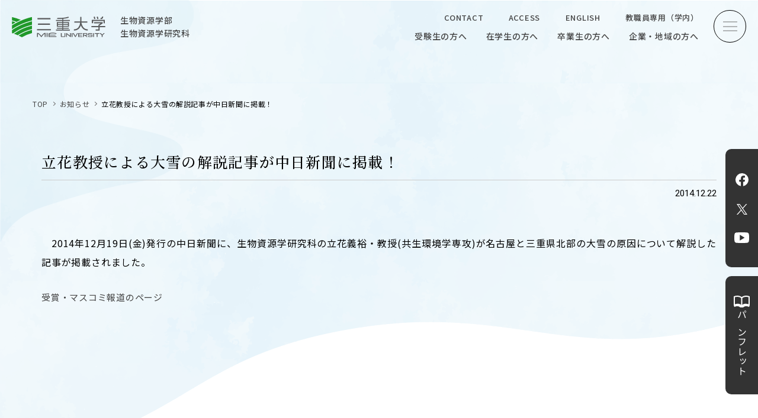

--- FILE ---
content_type: text/html
request_url: https://www.bio.mie-u.ac.jp/cate/happenings/post-39.html
body_size: 23195
content:
<!doctype html>
<html lang="ja">

<head>
<meta charset="utf-8">
<meta name="viewport" content="width=device-width, initial-scale=1.0">
<script>
  var ua = navigator.userAgent
  var sp = (ua.indexOf('iPhone') > 0 || ua.indexOf('Android') > 0 && ua.indexOf('Mobile') > 0)
  var tab = (!sp && (ua.indexOf('iPad') > 0 || ua.indexOf('Android') > 0))
  if (tab) new ViewportExtra(768)
  if (sp) new ViewportExtra({ minWidth: 375})
  
</script>
<title>三重大学　生物資源学部・大学院生物資源学研究科  | 立花教授による大雪の解説記事が中日新聞に掲載！</title>
<meta content='山の頂から海の底までを教育・研究の対象とする学部として1987年に誕生しました。' name='description' />
<meta content='三重大学,生物資源学部,大学院生物資源学研究科' name='keywords' />
<meta name="facebook-domain-verification" content="f8s82f8f5bbqxcy2efg65iydn3njin" />
<!-- OpenGraph -->
<meta property='og:title' content='三重大学 生物資源学部  | 立花教授による大雪の解説記事が中日新聞に掲載！'>
<meta property='og:description' content=' | 立花教授による大雪の解説記事が中日新聞に掲載！'>
<meta property='og:type' content='website'>
<meta property='og:url' content='https://www.bio.mie-u.ac.jp/cate/happenings/post-39.html'>

  
  
  
<meta property='og:image' content='https://www.bio.mie-u.ac.jp/assets_c/2014/11/20141107112807-thumb-300x200-661.jpg'>
  

<meta property='og:site_name' content='三重大学生物資源学部'>
<meta name='twitter:card' content='summary_large_image'>
<meta name='twitter:title' content='三重大学 生物資源学部 | 立花教授による大雪の解説記事が中日新聞に掲載！' />
<meta name='twitter:description' content='立花教授による大雪の解説記事が中日新聞に掲載！' />

  
  
  
<meta name='twitter:image' content='https://www.bio.mie-u.ac.jp/assets_c/2014/11/20141107112807-thumb-300x200-661.jpg'>
  

<!-- favicon -->
<link rel='shortcut icon' type='image/vnd.microsoft.icon' href='https://www.bio.mie-u.ac.jp/favicon.ico' />
<!-- CSS -->
<link href="https://www.bio.mie-u.ac.jp/style-.css" rel="stylesheet" type="text/css">
<link href="https://www.bio.mie-u.ac.jp/assets23/css/common.css" rel="stylesheet" type="text/css">
<link href="https://www.bio.mie-u.ac.jp/assets23/css/tmp.css" rel="stylesheet" type="text/css">

<link href="https://www.bio.mie-u.ac.jp/assets23/css/page.css" rel="stylesheet" type="text/css">

</MTIf>
<link href="https://www.bio.mie-u.ac.jp/assets23/css/style_trial.css?20240902001" rel="stylesheet" type="text/css">
<link rel="preconnect" href="https://fonts.googleapis.com">
<link rel="preconnect" href="https://fonts.gstatic.com" crossorigin>
<link href="https://fonts.googleapis.com/css2?family=Bebas+Neue&family=Cormorant+Garamond:ital,wght@0,300;0,400;0,500;0,600;0,700;1,300;1,400;1,500;1,600;1,700&family=Noto+Sans+JP:wght@300;400;500;700&family=Noto+Serif+JP:wght@300;400;500;600;700&family=Roboto:ital,wght@0,300;0,400;0,500;0,700;0,900;1,300;1,400;1,500;1,700;1,900&display=swap" rel="stylesheet">
<!-- Global site tag (gtag.js) - Google Analytics -->
<script async src="https://www.googletagmanager.com/gtag/js?id=G-EK7QXJ3FB9"></script>
<script>
  window.dataLayer = window.dataLayer || [];
  function gtag(){dataLayer.push(arguments);}
  gtag('js', new Date());

  gtag('config', 'G-EK7QXJ3FB9');
</script>
</head>

<div id="wrap">
<header id="header">

  <div class="header">
  <h1><a href="https://www.bio.mie-u.ac.jp/" title="三重大学生物資源学部・生物資源学研究科"><span class="logo">三重大学</span><p>生物資源学部<span>生物資源学研究科</span></p></a>
    </h1>
    <div class="gnav">
      <ul class="top_nav">
        <li><a href="https://www.bio.mie-u.ac.jp/contact/" title="CONTACT">CONTACT</a></li>
        <li><a href="https://www.mie-u.ac.jp/about/overview/access/" title="ACCESS">ACCESS</a></li>
        <li><a href="https://www.bio.mie-u.ac.jp/en/" title="ENGLISH">ENGLISH</a></li>
        <li><a href="https://www.bio.mie-u.ac.jp/faculty/" title="教職員専用（学内）">教職員専用（学内）</a></li>
      </ul>
      <ul class="btm_nav">
        <li><a href="https://www.bio.mie-u.ac.jp/admission/" title="受験生の方へ">受験生の方へ</a></li>
        <li><a href="https://www.bio.mie-u.ac.jp/campus/" title="在学生の方へ">在学生の方へ</a></li>
        <li><a href="https://www.bio.mie-u.ac.jp/alumni/" title="卒業生の方へ">卒業生の方へ</a></li>
        <li><a href="https://www.bio.mie-u.ac.jp/industry/" title="企業・地域の方へ">企業・地域の方へ</a></li>
      </ul>
    </div>
    <!---->
    <div class="toggle">
      <span></span>
      <span></span>
      <span></span>
    </div>
    <!---->
  </div>
</header>
  
  
<nav>
  <div class="toggle close">
    <span></span>
    <span></span>
    <span></span>
  </div>
  <!---->
  <div class="footer">
    <div class="footer_box">
      <div class="footer_left">
      <p class="logo"><a href="https://www.mie-u.ac.jp/" title="三重大学" target="_blank" class="logo">三重大学</a></p>
      <p class="top"><a href="https://www.bio.mie-u.ac.jp/academics/undergraduate-15/">生物資源学部</a><br><a href="https://www.bio.mie-u.ac.jp/academics/graduate-index.html">生物資源学研究科</a></p>
        <p class="add">〒514-8507<br><span>三重県津市栗真町屋町1577</span><br><!--<a href="tel:059-232-1211" title="">-->TEL　059-232-1211（代表）<!--</a>--></p>
 
        <ul class="menu">
          <li><a href="https://www.bio.mie-u.ac.jp/link/" title="サイトマップ">サイトマップ</a></li>
          <li><a href="https://www.bio.mie-u.ac.jp/contact/" title="お問い合わせ">お問い合わせ</a></li>
          <li><a href="https://www.mie-u.ac.jp/about/overview/access/" title="交通案内">交通案内</a></li>
          <li><a href="https://www.mie-u.ac.jp/about/overview/access/campus-map.html" title="キャンパスマップ">キャンパスマップ</a></li>
          <li class="none"><a href="https://www.bio.mie-u.ac.jp/archives.html" title="ニュース">ニュース</a></li>
          <li class="none"><a href="https://www.bio.mie-u.ac.jp/org/undergraduate-15/dep00/post-20250341.html" title="全国農学系学部長会議">農学がつなぐミライ</a></li>
        </ul>
        <ul class="sns">
          <li><a href="https://www.facebook.com/miebioOC" title="Facebook" target="_blank" class="fb">Facebook</a></li>
          <li><a href="https://twitter.com/miebioOC" title="X" target="_blank" class="tw">X</a></li>
          <li><a href="https://www.youtube.com/channel/UCSsKxEgqBhjtEaP2FNYs4Sw" title="YouTube" target="_blank" class="yt">YouTube</a></li>
       </ul> 
        <ul class="blank">
          <li class="block"><a href="https://www.bio.mie-u.ac.jp/archives.html" title="ニュース">ニュース</a></li>
          <!--<li><a href="https://www.mie-u.ac.jp/" title="三重大学公式サイト" target="_blank" class="">三重大学公式サイト</a></li>
          <li><a href="https://www.bio.mie-u.ac.jp/faculty/" title="教職員専用（学内）" target="_blank" class="">教職員専用（学内）</a></li>-->
        </ul>  
      </div>
      <!---->
      <div class="footer_right">
      <div class="footer_right_sp">
        <dl>
          <dt>三重大学</dt>
          <dd class="top"><span>生物資源学部／生物資源学研究科</span><a href="https://www.bio.mie-u.ac.jp/en/" title="ENGLISH">ENGLISH</a></dd>
        </dl>  
      </div>
        
        <div class="right_top">
          <div class="search_box">
            <form class="header-search-form" role="form" action="https://www.bio.mie-u.ac.jp/results/index.html" id="searchbox_009470680008838415941:dn6kwt4zwtq">
            <input type="hidden" name="cx" value="009470680008838415941:dn6kwt4zwtq">
            <input type="hidden" name="cof" value="FORID:11">
            <input type="hidden" name="sa">
            <div class="input-group">
            <input name="q" class="form-control" type="text" id="search_input" style="font-family: ts-unused;" placeholder="SEARCH">
            <span class="input-group-btn">
            <button class="btn btn-default" type="submit"></button>
            </span>
            </div>
            </form>
            <script type="text/javascript" src="http://www.google.com/coop/cse/brand?form=searchbox_009470680008838415941%3Adn6kwt4zwtq"></script>
          </div>
          <div class="right_top_link">
            <div>
              <a href="https://www.bio.mie-u.ac.jp/admission/" title="受験生の方へ">受験生の方へ</a>
              <a href="https://www.bio.mie-u.ac.jp/campus/" title="在学生の方へ">在学生の方へ</a>
              <a href="https://www.bio.mie-u.ac.jp/alumni/" title="卒業生の方へ">卒業生の方へ</a>
              <a href="https://www.bio.mie-u.ac.jp/industry/" title="企業・地域の方へ">企業・地域の方へ</a>
            </div>  
            <a href="https://www.bio.mie-u.ac.jp/en/" title="ENGLISH">ENGLISH</a>　　　<a href="https://www.bio.mie-u.ac.jp/faculty/" title="教職員専用（学内）">教職員専用（学内）</a>
          </div>
        </div>
        <ul class="right_menu">
          <li><img src="https://www.bio.mie-u.ac.jp/assets23/img/common/C_hedder_photo-2.jpg"><a href="https://www.bio.mie-u.ac.jp/admission/open/" title="オープンキャンパス"><span>OPEN CAMPUS</span>オープンキャンパス</a></li>
          <li><img src="https://www.bio.mie-u.ac.jp/files/202408271203-2.png"><a href="https://www.bio.mie-u.ac.jp/about/service/summar.html" title="学問探求セミナー"><span>OUR OPEN LECTURE</span>学問探求セミナー</a></li>
          <li><img src="https://www.bio.mie-u.ac.jp/assets23/img/common/C_hedder_photo.jpg"><a href="https://www.bio.mie-u.ac.jp/research/" title="学生研究紹介・インタビュー"><span>INTERVIEW</span>学生研究紹介・<br>インタビュー</a></li>
        </ul>
        <ul class="right_menu">
          <li><a href="https://www.bio.mie-u.ac.jp/about/" title="学部概要"><span>ABOUT</span>学部概要</a></li>
          <li><a href="https://www.bio.mie-u.ac.jp/academics/" title="教育（学部・大学院等）"><span>ACADEMICS</span>教育（学部・大学院等）</a></li>
          <li><a href="https://www.bio.mie-u.ac.jp/admission/" title="入試情報"><span>ADMISSION</span>入試情報</a></li>
          <li><a href="https://www.bio.mie-u.ac.jp/research/" title="研究"><span>RESEARCH</span>研究</a></li>
          <li><a href="https://www.bio.mie-u.ac.jp/research/cooperations/" title="社会連携"><span>SOCIAL</span>社会連携</a></li>
          <li><a href="https://www.bio.mie-u.ac.jp/campus/" title="大学生活"><span>CAMPUS LIFE</span>大学生活</a></li>
        </ul>
        <ul class="right_menu">
          <li><a href="https://www.bio.mie-u.ac.jp/academics/facilities/" title="附属教育研究施設"><span>CENTERS</span>附属教育研究施設</a></li>
          <li><a href="https://www.bio.mie-u.ac.jp/about/publications.html" title="パンフレット"><span>PAMPHLET</span>パンフレット</a></li>
          <li><a href="https://www.bio.mie-u.ac.jp/academics/faculty/" title="教員一覧"><span>FACULTY</span>教員一覧</a></li>
          <li><a href="https://www.bio.mie-u.ac.jp/about/events.html" title="イベントカレンダー"><span>EVENTS</span>イベントカレンダー</a></li>
          <li><a href="https://www.bio.mie-u.ac.jp/research/bulletin.html" title="生物資源学研究科紀要"><span>BULLETIN</span>生物資源学研究科紀要</a></li>
                  <li><a href="https://anpic-mie-u.jecc.jp/mie-u/login/" title="ANPIC"><span>ANPIC</span>ANPIC安否情報システム</a></li>
        </ul>
      </div>
      <!---->
      <ul class="footer_bnr">
        <li><a href="https://www.rscn.mie-u.ac.jp/" title="三重大学地域拠点サテライト" target="_blank"><img src="https://www.bio.mie-u.ac.jp/assets23/img/common/footer_bnr01.jpg" alt="三重大学地域拠点サテライト"></a></li>
        <li><a href="https://100.bio.mie-u.ac.jp/" title="生物資源100周年記念サイト" target="_blank"><img src="https://www.bio.mie-u.ac.jp/assets23/img/common/footer_bnr02.jpg" alt="生物資源100周年記念サイト"></a></li>
        <li><a href="https://www.facebook.com/2078161932452916?ref=embed_page" title="facebook｜練習船勢水丸" target="_blank"><img src="https://www.bio.mie-u.ac.jp/assets23/img/common/footer_bnr03.jpg" alt="facebook｜練習船勢水丸"></a></li>
        <li><a href="https://www.mie-u.ac.jp/R-navi/" title="三重大学Rナビ" target="_blank"><img src="https://www.bio.mie-u.ac.jp/assets23/img/common/footer_bnr04.jpg" alt="三重大学Rナビ"></a></li>
      </ul>
      <small>&copy; 2023 Mie University.</small>
    </div>
  </div>
</nav>
<main>

  <ul class="bread">
    <li><a href="https://www.bio.mie-u.ac.jp/" title="TOP">TOP</a></li>
    <li><a href="https://www.bio.mie-u.ac.jp/archives.html">お知らせ</a></li>
      
      
    <li>立花教授による大雪の解説記事が中日新聞に掲載！</li>
      
  </ul>




  <section class="news_content content">




<div class="news_single">
      <p class="ttl">立花教授による大雪の解説記事が中日新聞に掲載！</p>
      <time>2014.12.22</time>
      <div id="mieu-content-body">
        <p>　2014年12月19日(金)発行の中日新聞に、生物資源学研究科の立花義裕・教授(共生環境学専攻)が名古屋と三重県北部の大雪の原因について解説した記事が掲載されました。</p>
<ul class="ul-arrow">
<li><a href="https://www.bio.mie-u.ac.jp/about/facts/awards.html">受賞・マスコミ報道のページ</a></li>
</ul>
      </div>
  </section>
</main>
<side class="side_fixed">
  <ul class="sns">
    <li><a href="https://www.facebook.com/miebioOC" title="Facebook" target="_blank" class="fb">Facebook</a></li>
    <li><a href="https://twitter.com/miebioOC" title="X" target="_blank" class="tw">X</a></li>
    <li><a href="https://www.youtube.com/channel/UCSsKxEgqBhjtEaP2FNYs4Sw" title="YouTube" target="_blank" class="yt">YouTube</a></li>
  </ul> 
  <a href="https://www.bio.mie-u.ac.jp/about/publications.html" target="_blank" title=""><span>パンフレット</span></a>
</side>  
  
<footer>
<div class="bg"></div>
  
  <div class="footer">
    <div class="footer_box">
      <div class="footer_left">
        <a href="https://www.mie-u.ac.jp/" title="三重大学" target="_blank" class="logo">三重大学</a>
        <p class="top"><a href="https://www.bio.mie-u.ac.jp/academics/undergraduate-15/">生物資源学部</a><br><a href="https://www.bio.mie-u.ac.jp/academics/graduate-index.html">生物資源学研究科</a></p>
        <p class="add">〒514-8507<br><span>三重県津市栗真町屋町1577</span><br><!--<a href="tel:059-232-1211" title="">-->TEL　059-232-1211（代表）<!--</a>--></p>
 
        <ul class="menu">
          <li><a href="https://www.bio.mie-u.ac.jp/link/" title="サイトマップ">サイトマップ</a></li>
          <li><a href="https://www.bio.mie-u.ac.jp/contact/" title="お問い合わせ">お問い合わせ</a></li>
          <li><a href="https://www.mie-u.ac.jp/about/overview/access/" title="交通案内">交通案内</a></li>
          <li class="none"><a href="https://www.mie-u.ac.jp/about/overview/access/campus-map.html" title="キャンパスマップ">キャンパスマップ</a></li>
          <li class="none"><a href="https://www.bio.mie-u.ac.jp/archives.html" title="ニュース">ニュース</a></li>
          <li class="none"><a href="https://www.bio.mie-u.ac.jp/org/undergraduate-15/dep00/post-20250341.html" title="全国農学系学部長会議">農学がつなぐミライ</a></li>
        </ul>
        <ul class="sns">
          <li><a href="https://www.facebook.com/miebioOC" title="Facebook" target="_blank" class="fb">Facebook</a></li>
          <li><a href="https://twitter.com/miebioOC" title="X" target="_blank" class="tw">X</a></li>
          <li><a href="https://www.youtube.com/channel/UCSsKxEgqBhjtEaP2FNYs4Sw" title="YouTube" target="_blank" class="yt">YouTube</a></li>
 
        </ul> 
        <ul class="blank">
          <li class="block"><a href="https://www.mie-u.ac.jp/about/overview/access/campus-map.html" title="キャンパスマップ">キャンパスマップ</a></li>
          <li class="block"><a href="https://www.bio.mie-u.ac.jp/archives.html" title="ニュース">ニュース</a></li>
   
        </ul>  
      </div>
      <!---->
      <div class="footer_right">
      <div class="footer_right_sp">
        <dl>
          <dt>
        <a href="https://www.mie-u.ac.jp/" title="三重大学" target="_blank" class="logo">三重大学</a></dt>
          <dd class="top"><span>生物資源学部／生物資源学研究科</span><a href="https://www.bio.mie-u.ac.jp/en/" title="ENGLISH">ENGLISH</a></dd>
        </dl>  
      </div>
        
        <div class="right_top">
          <div class="search_box">
            <form class='header-search-form' role='form' action='https://www.bio.mie-u.ac.jp/results/index.html' id='searchbox_009470680008838415941:dn6kwt4zwtq'>
              <input type="hidden" name="cx" value="009470680008838415941:dn6kwt4zwtq" />
              <input type="hidden" name="cof" value="FORID:11" />
              <input type="hidden" name="sa" />
              <div class='input-group'>
                <input name="q" class='form-control' type='text' id='search_input' style="font-family: ts-unused;" placeholder="SEARCH" />
                <span class='input-group-btn'>
                  <button class='btn btn-default' type='submit'></button>
                </span>
              </div>
            </form>
            <script type="text/javascript" src="http://www.google.com/coop/cse/brand?form=searchbox_009470680008838415941%3Adn6kwt4zwtq"></script>
          </div>
          <div class="right_top_link">
            <div>
              <a href="https://www.bio.mie-u.ac.jp/admission/" title="受験生の方へ">受験生の方へ</a>
              <a href="https://www.bio.mie-u.ac.jp/campus/" title="在学生の方へ">在学生の方へ</a>
              <a href="https://www.bio.mie-u.ac.jp/alumni/" title="卒業生の方へ">卒業生の方へ</a>
              <a href="https://www.bio.mie-u.ac.jp/industry/" title="企業・地域の方へ">企業・地域の方へ</a>
              <a href="https://www.bio.mie-u.ac.jp/faculty/" title="教職員専用（学内）" target="_blank" class="pc_none">教職員専用（学内）</a>
            </div>  
            <a href="https://www.bio.mie-u.ac.jp/en/" title="ENGLISH">ENGLISH</a><a href="https://www.bio.mie-u.ac.jp/faculty/" title="教職員専用（学内）" target="_blank" class="blank">教職員専用（学内）</a>
          </div>
        </div>
        <ul class="right_menu">
          <li><img src="https://www.bio.mie-u.ac.jp/assets23/img/common/C_hedder_photo-2.jpg"><a href="https://www.bio.mie-u.ac.jp/admission/open/" title="オープンキャンパス"><span>OPEN CAMPUS</span>オープンキャンパス</a></li>
          <li><img src="https://www.bio.mie-u.ac.jp/files/202408271203-2.png"><a href="https://www.bio.mie-u.ac.jp/about/service/summar.html" title="学問探求セミナー"><span>OUR OPEN LECTURE</span>学問探求セミナー</a></li>
          <li><img src="https://www.bio.mie-u.ac.jp/assets23/img/common/C_hedder_photo.jpg"><a href="https://www.bio.mie-u.ac.jp/cate/research/interview/" title="学生研究紹介・インタビュー"><span>INTERVIEW</span>学生研究紹介・<br>インタビュー</a></li>
        </ul>
        <ul class="right_menu">
          <li><a href="https://www.bio.mie-u.ac.jp/about/" title="学部概要"><span>ABOUT</span>学部概要</a></li>
          <li class="center"><a href="https://www.bio.mie-u.ac.jp/academics/" title="教育（学部・大学院等）"><span>ACADEMICS</span>教育（学部・大学院等）</a></li>
          <li><a href="https://www.bio.mie-u.ac.jp/admission/" title="入試情報"><span>ADMISSION</span>入試情報</a></li>
          <li><a href="https://www.bio.mie-u.ac.jp/research/" title="研究"><span>RESEARCH</span>研究</a></li>
          <li class="center"><a href="https://www.bio.mie-u.ac.jp/research/cooperations/" title="社会連携"><span>SOCIAL COLLABORATION</span>社会連携</a></li>
          <li><a href="https://www.bio.mie-u.ac.jp/campus/" title="大学生活"><span>CAMPUS LIFE</span>大学生活</a></li>
        </ul>
        <ul class="right_menu">
          <li><a href="https://www.bio.mie-u.ac.jp/academics/facilities/" title="附属教育研究施設"><span>CENTERS</span>附属教育研究施設</a></li>
          <li class="center"><a href="https://www.bio.mie-u.ac.jp/about/publications.html" title="パンフレット"><span>PAMPHLET</span>パンフレット</a></li>
          <li><a href="https://www.bio.mie-u.ac.jp/academics/faculty/" title="教員一覧"><span>FACULTY</span>教員一覧</a></li>
          <li><a href="https://www.bio.mie-u.ac.jp/about/events.html" title="イベントカレンダー"><span>EVENTS CALENDAR</span>イベントカレンダー</a></li>
          <li class="center"><a href="https://www.bio.mie-u.ac.jp/research/bulletin.html" title="生物資源学研究科紀要"><span>BULLETIN</span>生物資源学研究科紀要</a></li>
          <li><a href="https://anpic-mie-u.jecc.jp/mie-u/login/" title="ANPIC"><span>ANPIC</span>ANPIC安否情報システム</a></li>
      </ul>
      </div>
      <!---->
      <ul class="footer_bnr">
        <li><a href="https://www.rscn.mie-u.ac.jp/" title="三重大学地域拠点サテライト" target="_blank"><img src="https://www.bio.mie-u.ac.jp/assets23/img/common/footer_bnr01.jpg" alt="三重大学地域拠点サテライト"></a></li>
        <li><a href="https://100.bio.mie-u.ac.jp/" title="生物資源100周年記念サイト" target="_blank"><img src="https://www.bio.mie-u.ac.jp/assets23/img/common/footer_bnr02.jpg" alt="生物資源100周年記念サイト"></a></li>
        <li><a href="https://www.facebook.com/2078161932452916?ref=embed_page" title="facebook｜練習船勢水丸" target="_blank"><img src="https://www.bio.mie-u.ac.jp/assets23/img/common/footer_bnr03.jpg" alt="facebook｜練習船勢水丸"></a></li>
        <li><a href="https://www.mie-u.ac.jp/R-navi/" title="三重大学Rナビ" target="_blank"><img src="https://www.bio.mie-u.ac.jp/assets23/img/common/footer_bnr04.jpg" alt="三重大学Rナビ"></a></li>
      </ul>
      <small>&copy; 2023 Mie University.</small>
      
      <div class="page_top">
        TOP
      </div>  
      
      
    </div>
  </div>
</footer>

</div>
<script src="https://ajax.googleapis.com/ajax/libs/jquery/2.2.4/jquery.min.js"></script>
<script src="https://www.bio.mie-u.ac.jp/assets23/js/common.js"></script>




</body>
</html>


--- FILE ---
content_type: text/css
request_url: https://www.bio.mie-u.ac.jp/assets23/css/tmp.css
body_size: 15993
content:
@charset "UTF-8";
.all {
  max-width: 1100px;
  width: 100%;
  margin: 0 auto;
  padding: 100px 0; }

h1 {
  font: 3.6rem/1.3em 'Noto Serif JP', serif;
  font-weight: 500;
  position: relative;
  color: #558942;
  padding: 28px 0 0;
  margin: 0 0 50px;
  letter-spacing: 0.05em; }
  h1:before {
    display: block;
    width: 70px;
    height: 2px;
    background-color: #558942;
    position: absolute;
    content: "";
    left: 0;
    top: 0; }

.ttl_txt {
  font: 1.6rem/2.0em 'Noto Serif JP', serif;
  font-weight: 400;
  letter-spacing: 0.05em;
  margin: 0 0 60px; }

h3 {
  font: 2.2rem/1.6em 'Noto Serif JP', serif;
  font-weight: 600;
  background-color: #F3F7F1;
  color: #558942;
  border-top: 1px solid #558942;
  border-bottom: 1px solid #558942;
  padding: 5px 24px;
  margin: 0 0 30px; }

h4 {
  font: 2.1rem/1.6em 'Noto Serif JP', serif;
  font-weight: 600;
  color: #558942;
  padding: 0 0 0 16px;
  border-left: 3px solid #558942;
  margin: 0 0 25px; }

h5 {
  font: 1.7rem/1.8em 'Noto Sans JP', sans-serif;
  font-weight: 500;
  margin: 0 0 20px; }

/****************************************/
p {
  font: 1.6rem/2.0em 'Noto Sans JP', sans-serif;
  font-weight: 400;
  letter-spacing: 0.05em;
  margin: 0 0 15px;
  text-align: justify;
  text-justify: inter-ideograph; }
  p a {
    text-decoration: underline; }
  p.taR {
    text-align: right; }
  p.taC {
    text-align: center; }
  p .txt_name {
    font: 1.8rem/2.0em 'Noto Sans JP', sans-serif;
    font-weight: 400; }

.red_txt {
  color: #DE5252; }

@media (hover: hover) {
  p a:hover {
    text-decoration: #DE5252; } }
@media (max-width: 768px) {
  p {
    font: 1.5rem/2.0em 'Noto Sans JP', sans-serif;
    font-weight: 400; }
    p .txt_name {
      font: 1.6rem/2.0em 'Noto Sans JP', sans-serif;
      font-weight: 400; } }
/*max-width:768px*/
/****************************************/
ul,
ol {
  width: 100%;
  margin: 0 0 40px; }
  ul li,
  ol li {
    font: 1.5rem/1.8em 'Noto Sans JP', sans-serif;
    font-weight: 400;
    letter-spacing: 0.05em; }

.line li {
  border-bottom: 1px solid #CCCCCC;
  padding: 10px 0; }

.square li {
  padding: 0 0 0 20px;
  position: relative;
  margin: 0 0 10px; }
  .square li:before {
    content: "";
    display: block;
    position: absolute;
    left: 0;
    top: 10px;
    background-color: #558942;
    width: 8px;
    height: 8px; }

.normal li {
  margin: 0 0 10px; }

ol {
  counter-reset: number; }
  ol li {
    padding: 0 0 0 1.6rem;
    position: relative;
    margin: 0 0 10px; }
    ol li:before {
      position: absolute;
      counter-increment: number;
      content: counter(number) ". ";
      left: 0; }

/****************************************/
dl {
  margin: 0 0 50px; }
  dl dt {
    font: 1.7rem/1.8em 'Noto Sans JP', sans-serif;
    font-weight: 500;
    letter-spacing: 0.05em; }
  dl dd {
    font: 1.6rem/2.0em 'Noto Sans JP', sans-serif;
    font-weight: 400;
    letter-spacing: 0.05em;
    margin: 0 0 10px; }
    dl dd ol {
      margin: 5px 0 0; }
      dl dd ol li {
        margin: 0 0 5px; }

/****************************************/
table {
  width: 100%;
  border: 1px solid #A3A3A3;
  font: 1.5rem/1.8em 'Noto Sans JP', sans-serif;
  font-weight: 400;
  margin: 0 0 50px; }
  table th {
    padding: 15px 20px;
    border: 1px solid #A3A3A3; }
    table th span {
      color: #DE5252; }
  table td {
    padding: 15px 20px;
    border: 1px solid #A3A3A3; }
  table.gray th {
    background-color: #F9F9FB;
    text-align: center; }

.table_flex {
  display: -webkit-box;
  display: -ms-flexbox;
  display: -webkit-flex;
  display: flex;
  flex-direction: row;
  flex-wrap: wrap;
  -webkit-box-pack: justify;
  -ms-flex-pack: justify;
  -webkit-justify-content: flex-start;
  justify-content: flex-start;
  align-items: flex-start;
  margin: 0 0 40px; }
  .table_flex table {
    width: calc(100%/2);
    max-width: 400px;
    margin: 0 35px 0 0;
    text-align: center; }
    .table_flex table:nth-of-type(2n) {
      margin: 0; }
  .table_flex th {
    width: calc(100%/2);
    text-align: center; }

@media (max-width: 768px) {
  .table_flex {
    display: block;
    margin: 0 0 40px; }
    .table_flex table {
      width: 100%;
      max-width: 400px;
      margin: 0 auto 20px; }
      .table_flex table:nth-of-type(2n) {
        margin: 0 auto 20px; }

  table {
    font: 1.4rem/1.8em 'Noto Sans JP', sans-serif;
    font-weight: 400; }
    table th {
      padding: 10px; }
    table td {
      padding: 10px; } }
/*max-width:768px*/
@media (max-width: 480px) {
  .table_flex {
    display: block;
    margin: 0 0 40px; }
    .table_flex table {
      width: 100%;
      max-width: 400px;
      margin: 0 auto 20px; }
      .table_flex table:nth-of-type(2n) {
        margin: 0 auto 20px; }

  table {
    font: 1.3rem/1.8em 'Noto Sans JP', sans-serif;
    font-weight: 400; }
    table th {
      padding: 10px; }
    table td {
      padding: 10px; } }
/*max-width:768px*/
@media (max-width: 1024px) {
  .div_table_res {
    width: 100%;
    overflow-x: scroll;
    padding: 20px 15px;
    border: 1px solid #ccc;
    margin: 0 0 40px; }
    .div_table_res table {
      margin: 0;
      width: fit-content;
      min-width: 768px; }

  .div_table_res::-webkit-scrollbar {
    height: 5px; }

  .div_table_res::-webkit-scrollbar-track {
    background-color: #efefef; }

  .div_table_res::-webkit-scrollbar-thumb {
    background-color: #6E6E6E; } }
/*max-width:768px*/
/****************************************/
a.icon-link {
  position: relative;
  padding: 0 80px 0 0;
  margin: 0 0 5px;
  font: 1.5rem/2.0em 'Noto Sans JP', sans-serif;
  font-weight: 400;
  display: block;
  width: fit-content; }
  a.icon-link:before {
    position: absolute;
    content: "";
    display: block;
    width: 72px;
    height: 24px;
    right: 0;
    top: 4px;
    background: url("../img/icon-pdf.svg") center center no-repeat;
    background-size: contain; }
  a.icon-link.icon-pdf:before {
    background: url("../img/icon-pdf.svg") center center no-repeat;
    background-size: contain; }
  a.icon-link.icon-word:before {
    background: url("../img/icon-word.svg") center center no-repeat;
    background-size: contain; }
  a.icon-link.icon-ppt:before {
    background: url("../img/icon-ppt.svg") center center no-repeat;
    background-size: contain; }
  a.icon-link.icon-excel:before {
    background: url("../img/icon-excel.svg") center center no-repeat;
    background-size: contain; }
  a.icon-link.icon-mail {
    padding: 0 30px 0 0; }
    a.icon-link.icon-mail:before {
      top: 8px;
      background: url("../img/icon-mail.svg") center center no-repeat;
      background-size: contain;
      width: 23px;
      height: 16px; }
  a.icon-link.icon-mark {
    padding: 0 30px 0 0;
    text-decoration: underline; }
    a.icon-link.icon-mark:before {
      top: 3px;
      background: url("../img/icon-mark.svg") center center no-repeat;
      background-size: contain;
      width: 23px;
      height: 23px; }

/****************************************/
.bg_box {
  padding: 8px 15px;
  text-align: center;
  margin: 0 0 30px;
  width: 100%;
  font: 1.7rem/1.8em 'Noto Sans JP', sans-serif;
  font-weight: 400; }
  .bg_box.bg_border {
    border: 1px solid #111; }
  .bg_box.bg_gray {
    background-color: #EEEEEE; }
  .bg_box.bg_red {
    background-color: #FCEDED;
    color: #DE5252; }

/****************************************/
.link_block {
  display: block;
  width: fit-content;
  background-color: #EEEEEE;
  font: 1.8rem/1.6em 'Noto Sans JP', sans-serif;
  font-weight: 400;
  padding: 10px 55px 10px 25px;
  border-radius: 15px;
  margin: 0 0 30px;
  position: relative; }
  .link_block:before {
    position: absolute;
    content: "";
    top: 50%;
    left: auto;
    right: 22px;
    -webkit-transform: translate(0%, -50%);
    transform: translate(0%, -50%);
    width: 0;
    height: 0;
    border-style: solid;
    border-width: 7.5px 0 7.5px 11px;
    border-color: transparent transparent transparent #333; }

/****************************************/
.pic_flex_three {
  width: 100%;
  display: -webkit-box;
  display: -ms-flexbox;
  display: -webkit-flex;
  display: flex;
  flex-direction: row;
  flex-wrap: wrap;
  -webkit-box-pack: justify;
  -ms-flex-pack: justify;
  -webkit-justify-content: flex-start;
  justify-content: flex-start;
  align-items: flex-start;
  margin: 0 0 70px; }
  .pic_flex_three > div {
    width: calc((100% - 60px)/3);
    margin: 0 30px 30px 0; }
    .pic_flex_three > div:nth-of-type(3n) {
      margin-right: 0; }
    .pic_flex_three > div img {
      width: 100%; }

.pic_flex_two {
  width: 100%;
  display: -webkit-box;
  display: -ms-flexbox;
  display: -webkit-flex;
  display: flex;
  flex-direction: row;
  flex-wrap: wrap;
  -webkit-box-pack: justify;
  -ms-flex-pack: justify;
  -webkit-justify-content: space-between;
  justify-content: space-between;
  align-items: flex-start;
  margin: 0 0 70px; }
  .pic_flex_two > div {
    width: calc((100% - 30px)/2);
    margin: 0 0 30px 0; }
    .pic_flex_two > div img {
      width: 100%; }

.pic_center {
  width: 100%;
  text-align: center;
  margin: 0 0 70px; }
  .pic_center > div {
    width: 100%;
    max-width: 540px;
    margin: 0 auto 30px; }
    .pic_center > div img {
      width: 100%; }

.pic_flex_left {
  width: 100%;
  display: -webkit-box;
  display: -ms-flexbox;
  display: -webkit-flex;
  display: flex;
  flex-direction: row;
  flex-wrap: wrap;
  -webkit-box-pack: justify;
  -ms-flex-pack: justify;
  -webkit-justify-content: flex-start;
  justify-content: flex-start;
  align-items: flex-start;
  margin: 0 0 70px; }
  .pic_flex_left .pic {
    width: 540px; }
    .pic_flex_left .pic img {
      width: 100%; }
  .pic_flex_left .txt {
    width: calc(100% - 580px);
    margin: 0 0 0 40px; }

.pic_flex_ttl {
  width: 100%;
  display: -webkit-box;
  display: -ms-flexbox;
  display: -webkit-flex;
  display: flex;
  flex-direction: row;
  flex-wrap: wrap;
  -webkit-box-pack: justify;
  -ms-flex-pack: justify;
  -webkit-justify-content: flex-start;
  justify-content: flex-start;
  align-items: flex-start;
  margin: 0 0 70px; }
  .pic_flex_ttl .pic {
    width: 350px;
    order: 2; }
    .pic_flex_ttl .pic img {
      width: 100%; }
  .pic_flex_ttl .ttl {
    order: 1;
    width: calc(100% - 390px);
    margin: 0 40px 0 0; }
    .pic_flex_ttl .ttl > p {
      font: 2.0rem/1.6em 'Noto Serif JP', serif;
      font-weight: 600; }
  .pic_flex_ttl span {
    display: block;
    width: fit-content;
    padding: 5px 15px 6px;
    border: 1px solid #707070;
    font: 1.4rem/1.0em 'Noto Sans JP', sans-serif;
    font-weight: 400;
    margin: 0 0 15px; }
  .pic_flex_ttl h1 {
    margin: 0 0 30px;
    padding: 0; }
  .pic_flex_ttl h2 {
    margin: 0 0 20px; }

.pic_flex_right {
  width: 100%;
  display: -webkit-box;
  display: -ms-flexbox;
  display: -webkit-flex;
  display: flex;
  flex-direction: row;
  flex-wrap: wrap;
  -webkit-box-pack: justify;
  -ms-flex-pack: justify;
  -webkit-justify-content: flex-start;
  justify-content: flex-start;
  align-items: flex-start;
  margin: 0 0 70px; }
  .pic_flex_right .pic {
    width: 540px;
    order: 2; }
    .pic_flex_right .pic img {
      width: 100%; }
  .pic_flex_right .txt {
    order: 1;
    width: calc(100% - 580px);
    margin: 0 40px 0 0; }

.pic_flex_three p.caption,
.pic_flex_two p.caption,
.pic_center p.caption,
.pic_flex_left p.caption,
.pic_flex_right p.caption {
  text-align: center;
  font: 1.4rem/1.6em 'Noto Sans JP', sans-serif;
  font-weight: 400;
  margin: 5px 0 0; }

/*max-width:1280px*/
/*max-width:1024px*/
@media (max-width: 768px) {
  .pic_flex_ttl .pic {
    width: calc(100% - 20px);
    display: block;
    margin: 0 auto 30px;
    max-width: 350px;
    order: 2; }
    .pic_flex_ttl .pic img {
      width: 100%; }
  .pic_flex_ttl .ttl {
    order: 1;
    width: 100%;
    margin: 0 0 30px; }
    .pic_flex_ttl .ttl > p {
      font: 1.8rem/1.6em 'Noto Serif JP', serif;
      font-weight: 600; }

  .pic_flex_two {
    margin: 0 0 35px; }
    .pic_flex_two > div {
      width: calc((100% - 8px)/2); }

  .pic_flex_left,
  .pic_flex_right {
    margin: 0 0 70px; }
    .pic_flex_left .pic,
    .pic_flex_right .pic {
      order: 1;
      max-width: 540px;
      width: calc(100% - 20px);
      margin: 0 auto 30px; }
      .pic_flex_left .pic img,
      .pic_flex_right .pic img {
        width: 100%; }
    .pic_flex_left .txt,
    .pic_flex_right .txt {
      order: 2;
      width: 100%;
      margin: 0; }

  .pic_flex_three {
    width: 100%;
    -webkit-justify-content: space-between;
    justify-content: space-between;
    align-items: flex-start;
    margin: 0 0 35px; }
    .pic_flex_three > div {
      width: calc((100% - 8px)/2);
      margin: 0 0 10px 0; } }
/*max-width:768px*/
/*max-width:480px*/
/****************************************/
.pic_flex_list {
  display: -webkit-box;
  display: -ms-flexbox;
  display: -webkit-flex;
  display: flex;
  flex-direction: row;
  flex-wrap: wrap;
  -webkit-box-pack: justify;
  -ms-flex-pack: justify;
  -webkit-justify-content: flex-start;
  justify-content: flex-start;
  align-items: flex-start; }
  .pic_flex_list .pic_flex_list_item {
    max-width: 350px;
    width: calc((100% - 40px)/3);
    margin: 0 20px 30px 0; }
    .pic_flex_list .pic_flex_list_item:nth-of-type(3n) {
      margin-right: 0; }
  .pic_flex_list .pic {
    width: 100%;
    position: relative;
    aspect-ratio: 350/250; }
    .pic_flex_list .pic img {
      width: 100%;
      height: 100%;
      position: absolute;
      top: 50%;
      left: 50%;
      -webkit-transform: translate(-50%, -50%);
      /* Safari用 */
      transform: translate(-50%, -50%);
      object-fit: cover; }
  .pic_flex_list time {
    display: block;
    padding: 12px 0 10px;
    font: 1.3rem/1.6em 'Noto Sans JP', sans-serif;
    font-weight: 400; }
  .pic_flex_list .ttl {
    font: 1.7rem/1.7em 'Noto Sans JP', sans-serif;
    font-weight: 500; }
  .pic_flex_list .dat {
    padding: 10px 0 0;
    border-top: 1px solid #ccc;
    font: 1.4rem/1.8em 'Noto Sans JP', sans-serif;
    font-weight: 400; }

/*max-width:1280px*/
/*max-width:1024px*/
@media (max-width: 768px) {
  .pic_flex_list {
    -webkit-justify-content: space-between;
    justify-content: space-between; }
    .pic_flex_list .pic_flex_list_item {
      max-width: 350px;
      width: calc((100% - 20px)/2);
      margin: 0 0 30px 0; }
      .pic_flex_list .pic_flex_list_item:nth-of-type(3n) {
        margin-right: 0; } }
/*max-width:768px*/
@media (max-width: 480px) {
  .pic_flex_list .pic_flex_list_item {
    max-width: 350px;
    width: calc((100% - 10px)/2);
    margin: 0 0 30px 0; }
    .pic_flex_list .pic_flex_list_item:nth-of-type(3n) {
      margin-right: 0; }
  .pic_flex_list time {
    display: block;
    padding: 10px 0 8px; }
  .pic_flex_list .ttl {
    margin: 0 0 8px;
    display: -webkit-box;
    font: 1.5rem/1.7em 'Noto Sans JP', sans-serif;
    font-weight: 500;
    -webkit-line-clamp: 2;
    -webkit-box-orient: vertical;
    overflow: hidden; }
  .pic_flex_list .dat {
    -webkit-line-clamp: 3;
    -webkit-box-orient: vertical;
    overflow: hidden;
    display: -webkit-box;
    padding: 10px 0 0;
    border-top: 1px solid #ccc;
    font: 1.4rem/1.8em 'Noto Sans JP', sans-serif;
    font-weight: 400; } }
/*max-width:480px*/
